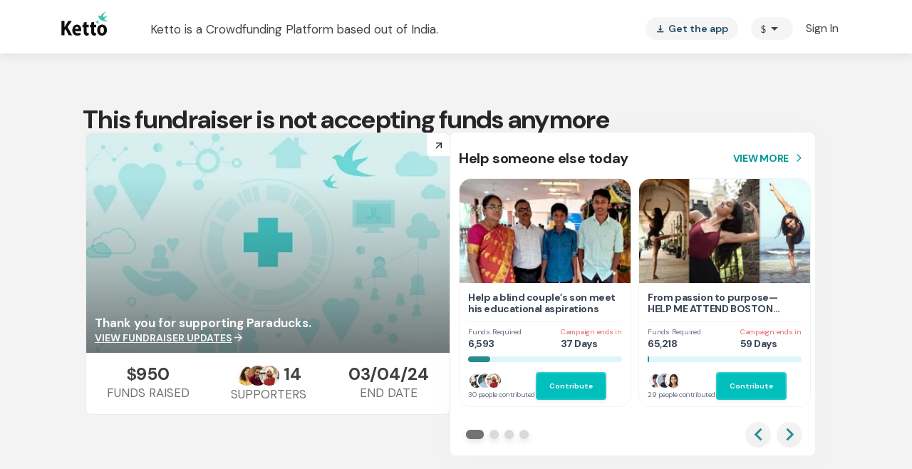

--- FILE ---
content_type: text/javascript
request_url: https://cdn-in.pagesense.io/js/lqge2ovj/8efe89a0bc2f4f40898daa9bf00c1591_visitor_count.js
body_size: -93
content:
window.ZAB.visitorData = {"experiments":{},"time":1769907487406}

--- FILE ---
content_type: text/javascript
request_url: https://www.ketto.org/new/7631.26aebc6059dfaa55.js
body_size: 8231
content:
"use strict";(self.webpackChunkmy_app=self.webpackChunkmy_app||[]).push([[7631],{27656:(T,b,i)=>{i.d(b,{P:()=>_});var c=i(11222),n=i(22560),t=i(94666),u=i(21944),C=i(20805),g=i(70567);function v(p,h){if(1&p&&n.\u0275\u0275element(0,"app-whatsapp-share",10),2&p){const s=n.\u0275\u0275nextContext(3);n.\u0275\u0275property("count",s.sharedCounts)("basicInfo",s.basicInfo)("fundraiser",s.fundraiser)("isFundraiserEnded",s.isFundraiserEnded)}}function M(p,h){if(1&p&&(n.\u0275\u0275elementStart(0,"div",4)(1,"div",5),n.\u0275\u0275text(2,"YOU MADE IT POSSIBLE !"),n.\u0275\u0275elementEnd(),n.\u0275\u0275elementStart(3,"div",6),n.\u0275\u0275text(4),n.\u0275\u0275elementEnd(),n.\u0275\u0275elementStart(5,"div",7),n.\u0275\u0275element(6,"app-fb-share",8),n.\u0275\u0275template(7,v,1,4,"app-whatsapp-share",9),n.\u0275\u0275elementEnd()()),2&p){const s=n.\u0275\u0275nextContext(2);n.\u0275\u0275advance(4),n.\u0275\u0275textInterpolate2(" ",null==s.fundraiser||null==s.fundraiser.campaigner?null:s.fundraiser.campaigner.full_name," has successfully raised funds & reached the goal amount. We thank all the ",null==s.fundraiser||null==s.fundraiser.raised?null:s.fundraiser.raised.backers," generous supporters for their kindness. "),n.\u0275\u0275advance(2),n.\u0275\u0275property("count",null==s.fundraiser?null:s.fundraiser.fb_share_count),n.\u0275\u0275advance(1),n.\u0275\u0275property("ngIf",null==s.basicInfo?null:s.basicInfo.social)}}function O(p,h){if(1&p&&(n.\u0275\u0275elementStart(0,"span",15),n.\u0275\u0275text(1),n.\u0275\u0275pipe(2,"dayjs"),n.\u0275\u0275elementEnd()),2&p){const s=n.\u0275\u0275nextContext(3);n.\u0275\u0275advance(1),n.\u0275\u0275textInterpolate1("This fundraiser ended on ",n.\u0275\u0275pipeBind3(2,1,null==s.fundraiser?null:s.fundraiser.end_date,"format","MMMM Do, YYYY"),"")}}function m(p,h){if(1&p&&(n.\u0275\u0275elementStart(0,"div",11),n.\u0275\u0275element(1,"img",12),n.\u0275\u0275elementStart(2,"span",13)(3,"strong"),n.\u0275\u0275text(4,"Fundraiser Ended! "),n.\u0275\u0275elementEnd()(),n.\u0275\u0275template(5,O,3,5,"span",14),n.\u0275\u0275elementEnd()),2&p){const s=n.\u0275\u0275nextContext(2);n.\u0275\u0275advance(5),n.\u0275\u0275property("ngIf",null==s.fundraiser?null:s.fundraiser.end_date)}}function P(p,h){if(1&p&&(n.\u0275\u0275elementStart(0,"div",1),n.\u0275\u0275template(1,M,8,4,"div",2),n.\u0275\u0275template(2,m,6,1,"div",3),n.\u0275\u0275elementEnd()),2&p){const s=n.\u0275\u0275nextContext();n.\u0275\u0275advance(1),n.\u0275\u0275property("ngIf",s.isSuccessfullyFunded),n.\u0275\u0275advance(1),n.\u0275\u0275property("ngIf",!s.isSuccessfullyFunded)}}let _=(()=>{class p{constructor(){(0,c.Z)(this,"fundraiser",void 0),(0,c.Z)(this,"isFundraiserEnded",void 0),(0,c.Z)(this,"isSuccessfullyFunded",void 0),(0,c.Z)(this,"sharedCounts",void 0),(0,c.Z)(this,"basicInfo",void 0),(0,c.Z)(this,"campaignUrl",void 0)}ngOnInit(){}}return(0,c.Z)(p,"\u0275fac",function(s){return new(s||p)}),(0,c.Z)(p,"\u0275cmp",n.\u0275\u0275defineComponent({type:p,selectors:[["app-end-fundraiser-banner"]],inputs:{fundraiser:"fundraiser",isFundraiserEnded:"isFundraiserEnded",isSuccessfullyFunded:"isSuccessfullyFunded",sharedCounts:"sharedCounts",basicInfo:"basicInfo",campaignUrl:"campaignUrl"},decls:1,vars:1,consts:[["class","fr-ended-container",4,"ngIf"],[1,"fr-ended-container"],["class","fr-ended-successfully",4,"ngIf"],["class","fr-ended",4,"ngIf"],[1,"fr-ended-successfully"],[1,"fr-ended-title"],[1,"fr-ended-desc"],[1,"shares-wrapper"],["backgroudColor","#ffffff","color","#3b5998","label","Inspire with this story",1,"fr-ended-share",3,"count"],["class","fr-ended-share","backgroudColor","#ffffff","color","#128c7e","label","Share via Whatsapp",3,"count","basicInfo","fundraiser","isFundraiserEnded",4,"ngIf"],["backgroudColor","#ffffff","color","#128c7e","label","Share via Whatsapp",1,"fr-ended-share",3,"count","basicInfo","fundraiser","isFundraiserEnded"],[1,"fr-ended"],["loading","lazy","data-src","/assets/images/Sip-banner-people/group.png","alt","Alert",1,"alert"],[1,"fdr-ended"],["class","fdr-ended-date",4,"ngIf"],[1,"fdr-ended-date"]],template:function(s,y){1&s&&n.\u0275\u0275template(0,P,3,2,"div",0),2&s&&n.\u0275\u0275property("ngIf",y.isFundraiserEnded)},dependencies:[t.O5,u.a,C.J,g.D],styles:['[_ngcontent-%COMP%]:root{--primary-color: #01bfbd;--primary-color-dark: #288B91;--primary-hover-color: #039b9a;--green-color: #039695;--primary-color-rgb: 1, 191, 189;--primary-font-family: "DM Sans", sans-serif;--font-source-sans-pro: "Source Sans Pro", sans-serif;--poppins-font-family: "Poppins", sans-serif;--font-source-serif-pro: "Source Serif 4", sans-serif;--font-dm: "DM Sans", sans-serif;--rboto-font-family: "Roboto", sans-serif;--payment-sip-color: #039695;--payment-sip-color-bg: 3, 150, 149;--primary-color-shadow: rgb(1, 191, 189, .1);--primary-color-shadow-2: rgb(1, 191, 189, .2);--primary-color-shadow-3: rgb(1, 191, 189, .3);--primary-color-shadow-4: rgb(1, 191, 189, .4);--primary-color-shadow-5: rgb(1, 191, 189, .5);--primary-color-shadow-6: rgb(1, 191, 189, .6);--primary-color-shadow-7: rgb(1, 191, 189, .7);--primary-color-shadow-8: rgb(1, 191, 189, .8);--primary-color-shadow-9: rgb(1, 191, 189, .9);--primary-color-dark-rgb: 40, 139, 145;--hf-primary-color: #4628FF;--error-color: #ea4335}body[_ngcontent-%COMP%]{margin:0;padding:0;color:#444}.h-separator[_ngcontent-%COMP%]{border-top:1px solid #CCCCCC;height:1px;margin:10px auto}.v-separator[_ngcontent-%COMP%]{border-left:1px solid #999999;height:100%;margin:auto 25px}.section-title[_ngcontent-%COMP%]{font-weight:700;font-size:20px;line-height:30px;color:#444;text-align:center;margin-bottom:20px}@media only screen and (max-width: 768px){.padding-m-0[_ngcontent-%COMP%]{padding:0}}.icon-fb[_ngcontent-%COMP%]:before{color:#393d74}.icon-facebook[_ngcontent-%COMP%]:before{color:#393d74}.icon-twitter[_ngcontent-%COMP%]:before{color:#2c99d7}.icon-google[_ngcontent-%COMP%]:before{color:#ea4335}.icon-whatsapp[_ngcontent-%COMP%]:before{color:#13cb6a}.icon-linkedin[_ngcontent-%COMP%]:before{color:#0077b5}.icon-thumbsup[_ngcontent-%COMP%]:before{color:#325090}.fr-ended-container[_ngcontent-%COMP%]{color:var(--primary-color)}.fr-ended-container[_ngcontent-%COMP%]   .fr-ended-successfully[_ngcontent-%COMP%]{display:flex;align-items:center;flex-direction:column;background-color:rgba(var(--primary-color-rgb),.3);background-image:url(https://d1vdjc70h9nzd9.cloudfront.net/images/endedcampBG.png)}.fr-ended-container[_ngcontent-%COMP%]   .fr-ended-successfully[_ngcontent-%COMP%]   .fr-ended-share[_ngcontent-%COMP%]{text-align:center}.fr-ended-container[_ngcontent-%COMP%]   .fr-ended[_ngcontent-%COMP%]{text-align:center;background-color:#e8f9f9;padding:15px}.fr-ended-container[_ngcontent-%COMP%]     .share-btn .mat-button-wrapper{display:flex;align-items:center;justify-content:center}.fr-ended-container[_ngcontent-%COMP%]     .fb-btn .mat-icon:before{color:#3b5998}.fr-ended-container[_ngcontent-%COMP%]     .whatsapp-btn .mat-icon:before{color:#128c7e!important}.fr-ended-container[_ngcontent-%COMP%]     .whatsapp-btn:hover{background:#21bd5c!important}.fr-ended-container[_ngcontent-%COMP%]     .whatsapp-btn:hover .mat-icon:before{color:#fff!important}.fr-ended-container[_ngcontent-%COMP%]     .fb-btn:hover span, .fr-ended-container[_ngcontent-%COMP%]     .fb-btn:hover .mat-icon:before, .fr-ended-container[_ngcontent-%COMP%]     .whatsapp-btn:hover span, .fr-ended-container[_ngcontent-%COMP%]     .whatsapp-btn:hover .mat-icon:before{color:#fff}@media (min-width: 767px){.fr-ended-successfully[_ngcontent-%COMP%]{padding-top:51px;padding-bottom:35px;margin-bottom:10px}.fr-ended-share[_ngcontent-%COMP%]{width:360px;margin:16px 20px}.fr-ended[_ngcontent-%COMP%]   .fdr-ended[_ngcontent-%COMP%]{font-size:14px;font-weight:700;line-height:17.6px}.fr-ended[_ngcontent-%COMP%]   .fdr-ended-date[_ngcontent-%COMP%]{font-size:14px;font-weight:400;line-height:17.6px}.fr-ended[_ngcontent-%COMP%]   .alert[_ngcontent-%COMP%]{width:19.25px;height:16px;margin-right:10.25px;margin-bottom:4px}.fr-ended-title[_ngcontent-%COMP%]{font-size:36px;font-weight:700;letter-spacing:.8px;text-align:center;color:var(--primary-color)}.fr-ended-desc[_ngcontent-%COMP%]{font-size:21px;line-height:1.38;letter-spacing:.5px;text-align:center;color:var(--primary-color);width:753px;margin:0 auto}.shares-wrapper[_ngcontent-%COMP%]{width:780px;display:flex;justify-content:center}.shares-wrapper[_ngcontent-%COMP%]     button, .shares-wrapper[_ngcontent-%COMP%]     .whatsapp-btn{height:56px!important;font-size:17px;font-weight:600}.shares-wrapper[_ngcontent-%COMP%]     button mat-icon, .shares-wrapper[_ngcontent-%COMP%]     .whatsapp-btn mat-icon{font-size:16px;margin-right:0;vertical-align:baseline}}@media (max-width: 768px){.fr-ended-successfully[_ngcontent-%COMP%]{height:316px}.fr-ended-successfully[_ngcontent-%COMP%]     .whatsapp-btn mat-icon{font-size:18px}.fr-ended-title[_ngcontent-%COMP%]{line-height:.96;letter-spacing:.5px;font-size:25px;font-weight:700;margin-top:46px}.fr-ended-share[_ngcontent-%COMP%]{width:277px;margin:20px auto;display:block}.fr-ended[_ngcontent-%COMP%]{font-size:16px}.fr-ended[_ngcontent-%COMP%]   .fdr-ended[_ngcontent-%COMP%]{display:none}.fr-ended[_ngcontent-%COMP%]   .fdr-ended-date[_ngcontent-%COMP%]{font-size:14px;font-weight:400;line-height:18px}.fr-ended[_ngcontent-%COMP%]   .alert[_ngcontent-%COMP%]{width:12.26px;height:10.19px;margin-right:7.19px;margin-bottom:3px}.fr-ended-desc[_ngcontent-%COMP%]{font-size:16px;line-height:1.5;letter-spacing:.3px;margin-top:10px;width:90%;text-align:center}}']})),p})()},54713:(T,b,i)=>{i.d(b,{Z:()=>d});var c=i(71670),n=i(11222),t=i(22560),u=i(42199),C=i(44322),g=i(94666),v=i(21944),M=i(20805);let O=(()=>{class r{constructor(e,o,l){(0,n.Z)(this,"shareMessagesService",void 0),(0,n.Z)(this,"vars",void 0),(0,n.Z)(this,"util",void 0),(0,n.Z)(this,"isFundraiserEnded",void 0),this.shareMessagesService=e,this.vars=o,this.util=l}ngOnInit(){}share(){var e=this;return(0,c.Z)(function*(){const o=yield e.shareMessagesService.getWhatsAppMessage(e.vars.fundraiser,e.vars.basicInfo,e.isFundraiserEnded);window.open(`https://t.me/share/url?url=${e.util.domain_details.domain_url}/fundriaser/${e.vars.fundraiser.custom_tag}&text=${o}`,"_blank")})()}}return(0,n.Z)(r,"\u0275fac",function(e){return new(e||r)(t.\u0275\u0275directiveInject(u.V_),t.\u0275\u0275directiveInject(u.aF),t.\u0275\u0275directiveInject(u.fK))}),(0,n.Z)(r,"\u0275cmp",t.\u0275\u0275defineComponent({type:r,selectors:[["app-telegram-share"]],inputs:{isFundraiserEnded:"isFundraiserEnded"},decls:2,vars:0,consts:[["aria-label","telegram share",3,"click"],[1,"icon-telegram"]],template:function(e,o){1&e&&(t.\u0275\u0275elementStart(0,"button",0),t.\u0275\u0275listener("click",function(){return o.share()}),t.\u0275\u0275element(1,"i",1),t.\u0275\u0275elementEnd())},styles:["button[_ngcontent-%COMP%]{border-radius:50%;width:47px;height:47px;padding:0;background-color:#08c;display:flex;align-items:center;justify-content:center;border:none}button[_ngcontent-%COMP%]   i[_ngcontent-%COMP%]{font-size:24px}button[_ngcontent-%COMP%]   i[_ngcontent-%COMP%]:before{color:#fff}"]})),r})();var m=i(84522),P=i(57822);const _=function(r,a){return{no:r,active:a}};function p(r,a){if(1&r&&(t.\u0275\u0275elementStart(0,"div",8),t.\u0275\u0275element(1,"app-telegram-share",9),t.\u0275\u0275elementEnd()),2&r){const e=t.\u0275\u0275nextContext(2);t.\u0275\u0275property("ngClass",t.\u0275\u0275pureFunction2(2,_,e.noClass,e.showBtns)),t.\u0275\u0275advance(1),t.\u0275\u0275property("isFundraiserEnded",e.isFundraiserEnded)}}const h=function(r){return{active:r}};function s(r,a){if(1&r){const e=t.\u0275\u0275getCurrentView();t.\u0275\u0275elementStart(0,"div",1),t.\u0275\u0275listener("click",function(l){t.\u0275\u0275restoreView(e);const f=t.\u0275\u0275nextContext();return t.\u0275\u0275resetView(f.shareClickListner(l))}),t.\u0275\u0275template(1,p,2,5,"div",3),t.\u0275\u0275elementStart(2,"div",4),t.\u0275\u0275element(3,"app-whatsapp-share",5),t.\u0275\u0275elementEnd(),t.\u0275\u0275elementStart(4,"div",6),t.\u0275\u0275element(5,"app-fb-share",7),t.\u0275\u0275elementEnd()()}if(2&r){const e=t.\u0275\u0275nextContext();t.\u0275\u0275property("ngClass",t.\u0275\u0275pureFunction1(9,h,e.showBtns)),t.\u0275\u0275advance(1),t.\u0275\u0275property("ngIf",e.telegram),t.\u0275\u0275advance(1),t.\u0275\u0275property("ngClass",t.\u0275\u0275pureFunction2(11,_,e.noClass,e.showBtns)),t.\u0275\u0275advance(1),t.\u0275\u0275property("fundraiser",e.fundraiser)("basicInfo",e.basicInfo)("isFundraiserEnded",e.isFundraiserEnded)("dream11",e.dream11),t.\u0275\u0275advance(1),t.\u0275\u0275property("ngClass",t.\u0275\u0275pureFunction2(14,_,e.noClass,e.showBtns)),t.\u0275\u0275advance(1),t.\u0275\u0275property("fundraiser",e.fundraiser)}}function y(r,a){if(1&r&&t.\u0275\u0275element(0,"mat-icon",10),2&r){const e=t.\u0275\u0275nextContext().$implicit;t.\u0275\u0275property("ngClass",e.icon)}}function w(r,a){1&r&&t.\u0275\u0275element(0,"img",14)}const k=function(r,a,e){return{no:r,active:a,v5:e}},S=function(r){return{"background-color":r}};function E(r,a){if(1&r){const e=t.\u0275\u0275getCurrentView();t.\u0275\u0275elementStart(0,"div",10)(1,"button",11),t.\u0275\u0275listener("click",function(){const f=t.\u0275\u0275restoreView(e).$implicit,x=t.\u0275\u0275nextContext();return t.\u0275\u0275resetView(x.share(f))}),t.\u0275\u0275template(2,y,1,1,"mat-icon",12),t.\u0275\u0275template(3,w,1,0,"img",13),t.\u0275\u0275elementEnd()()}if(2&r){const e=a.$implicit,o=t.\u0275\u0275nextContext();t.\u0275\u0275classMapInterpolate1("fab ",e.label,""),t.\u0275\u0275property("ngClass",t.\u0275\u0275pureFunction3(7,k,o.noClass,o.showBtns,o.isMobile&&!(null!=o.userData&&null!=o.userData.aggdonationall&&o.userData.aggdonationall.funds)&&"stories"===o.vars.pageName)),t.\u0275\u0275advance(1),t.\u0275\u0275property("ngStyle",t.\u0275\u0275pureFunction1(11,S,e.color)),t.\u0275\u0275advance(1),t.\u0275\u0275property("ngIf","icon-twitter"!==(null==e?null:e.icon)),t.\u0275\u0275advance(1),t.\u0275\u0275property("ngIf","icon-twitter"===(null==e?null:e.icon))}}const I=function(r,a){return{active:r,v5:a}};let d=(()=>{class r{constructor(e,o,l,f,x,B){(0,n.Z)(this,"vars",void 0),(0,n.Z)(this,"vwo",void 0),(0,n.Z)(this,"shareMessagesService",void 0),(0,n.Z)(this,"utilService",void 0),(0,n.Z)(this,"fbService",void 0),(0,n.Z)(this,"fb",void 0),(0,n.Z)(this,"seo",(0,t.inject)(u.v2)),(0,n.Z)(this,"fundraiser",void 0),(0,n.Z)(this,"basicInfo",void 0),(0,n.Z)(this,"isFundraiserEnded",void 0),(0,n.Z)(this,"telegram",void 0),(0,n.Z)(this,"dream11",void 0),(0,n.Z)(this,"showBtns",!1),(0,n.Z)(this,"noClass",!0),(0,n.Z)(this,"currency",void 0),(0,n.Z)(this,"isMobile",void 0),(0,n.Z)(this,"shareButtons",[{color:"#E1306C",icon:"icon-instagram1",label:"Instagram",medium:"insta_share",pos:1},{color:"#13cb6a",icon:"icon-whatsapp",label:"Whatsapp",medium:"whatsapp_share",pos:1},{color:"#3b5998",icon:"icon-facebook",label:"Facebook",medium:"fbShare",pos:1},{color:"#FB633A",icon:"icon-mail",label:"Mail",medium:"email",pos:1},{color:"#0077B5",icon:"icon-linkedin",label:"LinkedIn",medium:"linkedin",pos:1},{color:"#2c99d7",icon:"icon-twitter",label:"Tweet",medium:"twShare",pos:1}]),(0,n.Z)(this,"userData",void 0),this.vars=e,this.vwo=o,this.shareMessagesService=l,this.utilService=f,this.fbService=x,this.fb=B}ngOnInit(){this.utilService.currency.subscribe(e=>{this.currency=e}),this.isMobile=this.utilService.isMobile(),this.vars.userData.subscribe(e=>{this.userData=e})}shareClickListner(e){this.noClass=!1,this.showBtns=!this.showBtns}share(e){switch(this.shareMessagesService.shareEvents(e.medium,e.pos),e.medium){case"whatsapp_share":this.shareOnWhatsApp();break;case"fbShare":this.shareOnFb(this.geturl(e));break;case"twShare":this.shareOnTwitter(this.geturl(e));break;case"linkedin":this.shareOnLinked(this.geturl(e));break;case"email":this.shareOnGmail();break;case"insta_share":this.shareOnInstagram(e)}}shareOnInstagram(e){this.shareMessagesService.instagramShare(e,this.fundraiser)}geturl(e){return this.utilService.isBrowser&&this.fundraiser?this.shareMessagesService.getLinkWithUtmTags(`${this.utilService.domain_details.domain_url}/${"stories"===this.vars.campaignType?"stories":"fundraiser"}/${this.fundraiser.custom_tag}`,{source:"internal",medium:e.medium,campaign_name:this.fundraiser.custom_tag,term:e?.term||""}):""}shareOnTwitter(e){const l=encodeURIComponent(this.fundraiser.title);window.open(`http://twitter.com/intent/tweet?url=${encodeURIComponent(e)}&text=${l}`,"","left=0,top=0,width=550,height=450,personalbar=0,toolbar=0,scrollbars=0,resizable=0")}shareOnWhatsApp(){var e=this;return(0,c.Z)(function*(){const o=yield e.shareMessagesService.getWhatsAppMessage(e.fundraiser,e.basicInfo,e.isFundraiserEnded),l=e.utilService.isMobile()?"api":"web";setTimeout(()=>window.open(`https://${l}.whatsapp.com/send?text=${o}`,"_blank"),0)})()}shareOnFb(e){var o=this;return(0,c.Z)(function*(){yield o.fbService.scriptLoaderFB(),o.fb.ui({href:`${e}`,method:"share",message:o.fundraiser.title||""})})()}shareOnLinked(e){window.open(`http://www.linkedin.com/shareArticle?mini=true&url=${encodeURIComponent(e)}`,"sharer","toolbar=0, status=0, width=626, height=436")}shareOnGmail(){var e=this;return(0,c.Z)(function*(){const o=yield e.shareMessagesService.getWhatsAppMessage(e.fundraiser,e.basicInfo,e.isFundraiserEnded,{utm_medium:"emailShare",utm_term:"emailShare"},!0);setTimeout(()=>{window.open(`https://mail.google.com/mail/?view=cm&fs=1&tf=1&to=&su=Your+Subject+here&body=${o}&ui=2&tf=1&pli=1`,"sharer","toolbar=0,status=0,width=648,height=395")},0)})()}}return(0,n.Z)(r,"\u0275fac",function(e){return new(e||r)(t.\u0275\u0275directiveInject(u.aF),t.\u0275\u0275directiveInject(u.QC),t.\u0275\u0275directiveInject(u.V_),t.\u0275\u0275directiveInject(u.fK),t.\u0275\u0275directiveInject(u.mX),t.\u0275\u0275directiveInject(C.LG))}),(0,n.Z)(r,"\u0275cmp",t.\u0275\u0275defineComponent({type:r,selectors:[["app-social-share-btn"]],inputs:{fundraiser:"fundraiser",basicInfo:"basicInfo",isFundraiserEnded:"isFundraiserEnded",telegram:"telegram",dream11:"dream11"},decls:3,vars:6,consts:[["class","floating-share",3,"ngClass","click",4,"ngIf"],[1,"floating-share",3,"ngClass","click"],[3,"class","ngClass",4,"ngFor","ngForOf"],["class","fab telegram",3,"ngClass",4,"ngIf"],[1,"fab","whatsapp",3,"ngClass"],["buttonType","round","position","PosOS1",3,"fundraiser","basicInfo","isFundraiserEnded","dream11"],[1,"fab","facebook",3,"ngClass"],["buttonType","round","position","PosOS1",3,"fundraiser"],[1,"fab","telegram",3,"ngClass"],[3,"isFundraiserEnded"],[3,"ngClass"],["mat-icon-button","",3,"ngStyle","click"],[3,"ngClass",4,"ngIf"],["src","/assets/images/twitter_new.png","alt","x",4,"ngIf"],["src","/assets/images/twitter_new.png","alt","x"]],template:function(e,o){1&e&&(t.\u0275\u0275template(0,s,6,17,"div",0),t.\u0275\u0275elementStart(1,"div",1),t.\u0275\u0275listener("click",function(f){return o.shareClickListner(f)}),t.\u0275\u0275template(2,E,4,13,"div",2),t.\u0275\u0275elementEnd()),2&e&&(t.\u0275\u0275property("ngIf",o.vars.social),t.\u0275\u0275advance(1),t.\u0275\u0275property("ngClass",t.\u0275\u0275pureFunction2(3,I,o.showBtns,o.isMobile&&!(null!=o.userData&&null!=o.userData.aggdonationall&&o.userData.aggdonationall.funds)&&"stories"===o.vars.pageName)),t.\u0275\u0275advance(1),t.\u0275\u0275property("ngForOf",o.shareButtons))},dependencies:[g.mk,g.sg,g.O5,g.PC,v.a,M.J,O,m.lW,P.Hw],styles:[".share-btns[_ngcontent-%COMP%]{height:100%;width:100%}.floating-share[_ngcontent-%COMP%], .floating-share[_ngcontent-%COMP%]:before, .floating-share[_ngcontent-%COMP%]:after, .fab[_ngcontent-%COMP%]{height:48px;width:48px;border-radius:50%;position:absolute;cursor:pointer}.floating-share[_ngcontent-%COMP%]{position:fixed;bottom:125px;right:15px;z-index:998}.floating-share[_ngcontent-%COMP%]:before, .floating-share[_ngcontent-%COMP%]:after{content:\"\";will-change:transform}.floating-share[_ngcontent-%COMP%]:before{background:url(\"data:image/svg+xml;charset=UTF-8, %3csvg xmlns='http://www.w3.org/2000/svg' width='24' height='24' fill='%2301bfbd' viewBox='0 0 24 24'%3e%3cpath d='M0 0h24v24H0z' fill='none'/%3e%3cpath d='M18 16.08c-.76 0-1.44.3-1.96.77L8.91 12.7c.05-.23.09-.46.09-.7s-.04-.47-.09-.7l7.05-4.11c.54.5 1.25.81 2.04.81 1.66 0 3-1.34 3-3s-1.34-3-3-3-3 1.34-3 3c0 .24.04.47.09.7L8.04 9.81C7.5 9.31 6.79 9 6 9c-1.66 0-3 1.34-3 3s1.34 3 3 3c.79 0 1.5-.31 2.04-.81l7.12 4.16c-.05.21-.08.43-.08.65 0 1.61 1.31 2.92 2.92 2.92 1.61 0 2.92-1.31 2.92-2.92s-1.31-2.92-2.92-2.92z'/%3e%3c/svg%3e\") center/28px no-repeat;z-index:8;transition:.3s}.floating-share.active[_ngcontent-%COMP%]:before{background:url(\"data:image/svg+xml;charset=UTF-8, %3csvg xmlns='http://www.w3.org/2000/svg' width='24' height='24' viewBox='0 0 24 24'%3e%3cpath d='M19 6.41L17.59 5 12 10.59 6.41 5 5 6.41 10.59 12 5 17.59 6.41 19 12 13.41 17.59 19 19 17.59 13.41 12z'/%3e%3cpath d='M0 0h24v24H0z' fill='none'/%3e%3c/svg%3e\") center/28px no-repeat}.floating-share[_ngcontent-%COMP%]:after{background:#fff;box-shadow:0 2px 5px #0000004d;z-index:-1;transition:.39s;top:50%;left:50%;transform:translate(-50%,-50%)}.floating-share[_ngcontent-%COMP%]   .fab[_ngcontent-%COMP%]{box-shadow:0 2px 5px #0000004d;transition:.3s;animation:.3s _ngcontent-%COMP%_down forwards;opacity:0;will-change:animation;display:flex;align-items:center;justify-content:center}.floating-share[_ngcontent-%COMP%]   .fab[_ngcontent-%COMP%]   button[_ngcontent-%COMP%]{height:100%;width:100%}.floating-share[_ngcontent-%COMP%]   .fab[_ngcontent-%COMP%]   button[_ngcontent-%COMP%]   mat-icon[_ngcontent-%COMP%]:before{color:#fff}.floating-share[_ngcontent-%COMP%]   .fab.Instagram[_ngcontent-%COMP%]   button[_ngcontent-%COMP%]{background-color:unset;background:linear-gradient(140deg,#f09433 0%,#e6683c 25%,#dc2743 50%,#cc2366 75%,#bc1888 100%)}.floating-share[_ngcontent-%COMP%]   .fab.Tweet[_ngcontent-%COMP%]   button[_ngcontent-%COMP%]   img[_ngcontent-%COMP%]{width:100%}.floating-share[_ngcontent-%COMP%]   .fab[_ngcontent-%COMP%]:nth-child(1){top:0}.floating-share[_ngcontent-%COMP%]   .fab[_ngcontent-%COMP%]:nth-child(2){top:-60px}.floating-share[_ngcontent-%COMP%]   .fab[_ngcontent-%COMP%]:nth-child(3){top:-120px}.floating-share[_ngcontent-%COMP%]   .fab[_ngcontent-%COMP%]:nth-child(4){top:-180px}.floating-share[_ngcontent-%COMP%]   .fab[_ngcontent-%COMP%]:nth-child(5){top:-240px}.floating-share[_ngcontent-%COMP%]   .fab[_ngcontent-%COMP%]:nth-child(6){top:-300px}.floating-share[_ngcontent-%COMP%]   .fab[_ngcontent-%COMP%]:nth-child(7){top:-360px}.floating-share[_ngcontent-%COMP%]   .fab.active[_ngcontent-%COMP%]{animation:.48s _ngcontent-%COMP%_up forwards}.floating-share[_ngcontent-%COMP%]   .fa[_ngcontent-%COMP%]{position:relative;z-index:1;color:#fff;font-size:27px}.floating-share[_ngcontent-%COMP%]   .fab.active[_ngcontent-%COMP%]:nth-child(1){animation-delay:.4s}.floating-share[_ngcontent-%COMP%]   .fab.active[_ngcontent-%COMP%]:nth-child(2){animation-delay:.3s}.floating-share[_ngcontent-%COMP%]   .fab.active[_ngcontent-%COMP%]:nth-child(3){animation-delay:.2s}.floating-share[_ngcontent-%COMP%]   .fab.no[_ngcontent-%COMP%]{display:none}@keyframes _ngcontent-%COMP%_up{50%{transform:translateY(-170%)}to{opacity:1;transform:translateY(-130%)}}@keyframes _ngcontent-%COMP%_upreverse{50%{transform:translateY(350%)}to{opacity:1;transform:translateY(650%)}}@keyframes _ngcontent-%COMP%_down{0%{opacity:1;transform:translateY(-130%)}to{opacity:0;transform:translateY(0);top:0}}@keyframes _ngcontent-%COMP%_downreverse{0%{opacity:1;transform:translateY(300%)}to{opacity:0;transform:translateY(0);top:0}}"]})),r})()},6126:(T,b,i)=>{i.d(b,{e:()=>I});var c=i(11222),n=i(22560),t=i(42199),u=i(53547),C=i(94666),g=i(27898),v=i(20805),M=i(21944),O=i(56841),m=i(88589),P=i(57822),_=i(84522);function p(d,r){if(1&d&&n.\u0275\u0275element(0,"app-currency-icon",20),2&d){const a=n.\u0275\u0275nextContext(2);n.\u0275\u0275property("currency",null==a.donor?null:a.donor.iso_currency)}}function h(d,r){}function s(d,r){}function y(d,r){if(1&d&&(n.\u0275\u0275elementStart(0,"div",7)(1,"div",8)(2,"div",9)(3,"div",10),n.\u0275\u0275element(4,"img",11),n.\u0275\u0275elementEnd(),n.\u0275\u0275elementStart(5,"div",12)(6,"div",13),n.\u0275\u0275text(7),n.\u0275\u0275elementStart(8,"span",14),n.\u0275\u0275template(9,p,1,1,"app-currency-icon",15),n.\u0275\u0275text(10),n.\u0275\u0275elementEnd()(),n.\u0275\u0275elementStart(11,"div",16),n.\u0275\u0275text(12," Share this Fundraiser to create a larger impact "),n.\u0275\u0275elementEnd(),n.\u0275\u0275elementStart(13,"div",17),n.\u0275\u0275template(14,h,0,0,"ng-template",18),n.\u0275\u0275elementEnd()(),n.\u0275\u0275elementStart(15,"div",19),n.\u0275\u0275template(16,s,0,0,"ng-template",18),n.\u0275\u0275elementEnd()()()()),2&d){const a=n.\u0275\u0275nextContext(),e=n.\u0275\u0275reference(2);n.\u0275\u0275advance(7),n.\u0275\u0275textInterpolate1(" ",null==a.donor?null:a.donor.donor_display_name.trim(),", you have supported this Fundraiser by contributing "),n.\u0275\u0275advance(2),n.\u0275\u0275property("ngIf",null==a.donor?null:a.donor.iso_currency),n.\u0275\u0275advance(1),n.\u0275\u0275textInterpolate1(" ",null==a.donor?null:a.donor.donated_amount_local," "),n.\u0275\u0275advance(4),n.\u0275\u0275property("ngTemplateOutlet",e),n.\u0275\u0275advance(2),n.\u0275\u0275property("ngTemplateOutlet",e)}}function w(d,r){if(1&d&&(n.\u0275\u0275elementStart(0,"button",26,27)(2,"mat-icon"),n.\u0275\u0275text(3),n.\u0275\u0275elementEnd()()),2&d){const a=n.\u0275\u0275reference(1);n.\u0275\u0275nextContext(2);const e=n.\u0275\u0275reference(4);n.\u0275\u0275property("matMenuTriggerFor",e),n.\u0275\u0275advance(3),n.\u0275\u0275textInterpolate1(" ",a.menuOpen?"clear":"menu"," ")}}function k(d,r){1&d&&(n.\u0275\u0275elementStart(0,"div",28),n.\u0275\u0275element(1,"mat-icon",29),n.\u0275\u0275elementStart(2,"span"),n.\u0275\u0275text(3,"Your name is only visible to you"),n.\u0275\u0275elementEnd()())}function S(d,r){if(1&d&&(n.\u0275\u0275elementStart(0,"div",21),n.\u0275\u0275element(1,"app-fb-share",22)(2,"app-whatsapp-share",23),n.\u0275\u0275template(3,w,4,2,"button",24),n.\u0275\u0275elementEnd(),n.\u0275\u0275template(4,k,4,0,"div",25)),2&d){const a=n.\u0275\u0275nextContext();n.\u0275\u0275advance(1),n.\u0275\u0275property("campaign_url",a.campaingUrl)("fundraiser",a.fundraiser),n.\u0275\u0275advance(1),n.\u0275\u0275property("basicInfo",a.basicInfo)("isFundraiserEnded",!1),n.\u0275\u0275advance(1),n.\u0275\u0275property("ngIf",a.userData),n.\u0275\u0275advance(1),n.\u0275\u0275property("ngIf",1==a.status)}}function E(d,r){if(1&d){const a=n.\u0275\u0275getCurrentView();n.\u0275\u0275elementStart(0,"button",4),n.\u0275\u0275listener("click",function(){n.\u0275\u0275restoreView(a);const o=n.\u0275\u0275nextContext();return n.\u0275\u0275resetView(o.updateAnonymousStatus())}),n.\u0275\u0275text(1),n.\u0275\u0275elementEnd()}if(2&d){const a=n.\u0275\u0275nextContext();n.\u0275\u0275advance(1),n.\u0275\u0275textInterpolate1(" ",1==a.status?"Show my name to public":"Hide my name"," ")}}let I=(()=>{class d{constructor(a,e,o,l,f,x){(0,c.Z)(this,"utilService",void 0),(0,c.Z)(this,"variablesService",void 0),(0,c.Z)(this,"fundraiserService",void 0),(0,c.Z)(this,"actRoute",void 0),(0,c.Z)(this,"storageService",void 0),(0,c.Z)(this,"router",void 0),(0,c.Z)(this,"isDonated",void 0),(0,c.Z)(this,"donations",void 0),(0,c.Z)(this,"fundraiser",void 0),(0,c.Z)(this,"donor",void 0),(0,c.Z)(this,"basicInfo",void 0),(0,c.Z)(this,"campaingUrl",void 0),(0,c.Z)(this,"userData",void 0),(0,c.Z)(this,"showBanner",void 0),(0,c.Z)(this,"status",void 0),(0,c.Z)(this,"isAskedForUpdate",void 0),this.utilService=a,this.variablesService=e,this.fundraiserService=o,this.actRoute=l,this.storageService=f,this.router=x}ngOnInit(){this.campaingUrl=this.utilService.domain_details.full_url,this.setBasicInfo(this.fundraiser?.basicinfo),this.variablesService.userData.subscribe({next:a=>{this.userData=a}}),this.showBanner=this.storageService.getFromSession("showBanner"),this.showBanner&&this.actRoute.snapshot.queryParams.oi&&!this.actRoute.snapshot.queryParams.st&&this.getOrderDetails(this.fundraiser?.id,this.actRoute.snapshot.queryParams.oi),this.variablesService.showThankYoubanner.subscribe({next:a=>{a&&(this.showBanner=!0,this.isDonated=!0,this.getOrderDetails(this.fundraiser?.id,a))}})}setBasicInfo(a){if(this.basicInfo={},a&&a.length)for(const e of a)this.basicInfo[e.info_type]=e.info_1}ifAskedForUpdate(a){this.isAskedForUpdate=a}askUpdateClickListner(a){a.children[0]&&a.children[0].children[0].click()}getOrderDetails(a,e){this.fundraiserService.getOrderDetails(a,e,"?with=campaign.campaigner.avtar&search=transaction_return_status:200").subscribe(l=>{this.donor=l.data.order,this.status=this.donor.is_anonymous})}updateAnonymousStatus(){this.fundraiserService.updateAnonymous({is_anonymous:1===this.status?0:1},this.userData.id,this.donor.order_id).subscribe(e=>{this.status=+e.data.is_anonymous})}}return(0,c.Z)(d,"\u0275fac",function(a){return new(a||d)(n.\u0275\u0275directiveInject(t.fK),n.\u0275\u0275directiveInject(t.aF),n.\u0275\u0275directiveInject(t.Rq),n.\u0275\u0275directiveInject(u.gz),n.\u0275\u0275directiveInject(t.V1),n.\u0275\u0275directiveInject(u.F0))}),(0,c.Z)(d,"\u0275cmp",n.\u0275\u0275defineComponent({type:d,selectors:[["app-thankyou-banner"]],inputs:{isDonated:"isDonated",donations:"donations",fundraiser:"fundraiser"},decls:8,vars:3,consts:[["class","thankyou-contaner",4,"ngIf"],["shareButtons",""],["panelClass","menu"],["menu","matMenu"],["mat-menu-item","",1,"menu-item",3,"click"],[3,"isDonated","isAskedForUpdate"],["class","menu-item","mat-menu-item","",3,"click",4,"ngIf"],[1,"thankyou-contaner"],[1,"container"],[1,"row"],[1,"col-4","illustration"],["loading","lazy","data-src","/assets/images/story/thank-you-illustration.svg","alt","Thank you illustration",1,"thank-you-illustration"],[1,"col-8"],[1,"you-have-supported-text"],[1,"currency"],[3,"currency",4,"ngIf"],[1,"share-this-fundraiser"],[1,"d-none","d-sm-block"],[3,"ngTemplateOutlet"],[1,"col-lg-8","col-md-8","col-sm-12","d-sm-none"],[3,"currency"],[1,"share-buttons"],["backgroudColor","#ffffff","color","#3b5998","label","Inspire others to Contribute",1,"share-btn1","fb-share",3,"campaign_url","fundraiser"],["backgroudColor","#ffffff","color","#128c7e","label","Share via Whatsapp",1,"share-btn1","whatsapp-share","d-none","d-sm-block",3,"basicInfo","isFundraiserEnded"],["class","menu-btn menu-toggle","mat-button","","mat-icon-button","",3,"matMenuTriggerFor",4,"ngIf"],["class","visible",4,"ngIf"],["mat-button","","mat-icon-button","",1,"menu-btn","menu-toggle",3,"matMenuTriggerFor"],["menuTrigger","matMenuTrigger"],[1,"visible"],[1,"icon-anonymous"]],template:function(a,e){1&a&&(n.\u0275\u0275template(0,y,17,5,"div",0),n.\u0275\u0275template(1,S,5,6,"ng-template",null,1,n.\u0275\u0275templateRefExtractor),n.\u0275\u0275elementStart(3,"mat-menu",2,3)(5,"button",4),n.\u0275\u0275listener("click",function(l){return e.askUpdateClickListner(l.target)}),n.\u0275\u0275elementStart(6,"app-ask-update",5),n.\u0275\u0275listener("isAskedForUpdate",function(l){return e.ifAskedForUpdate(l)}),n.\u0275\u0275elementEnd()(),n.\u0275\u0275template(7,E,2,1,"button",6),n.\u0275\u0275elementEnd()),2&a&&(n.\u0275\u0275property("ngIf",e.showBanner&&e.donor),n.\u0275\u0275advance(6),n.\u0275\u0275property("isDonated",e.isDonated),n.\u0275\u0275advance(1),n.\u0275\u0275property("ngIf",e.donations&&1==e.donations.length))},dependencies:[C.O5,C.tP,g.N,v.J,M.a,O.f,m.VK,m.OP,m.p6,P.Hw,_.lW],styles:[".thankyou-contaner[_ngcontent-%COMP%]{width:100%;background-image:linear-gradient(to left,#02c0bd,#a4f9d1)}.thankyou-contaner[_ngcontent-%COMP%]   .row[_ngcontent-%COMP%]{align-items:center}.thankyou-contaner[_ngcontent-%COMP%]   .illustration[_ngcontent-%COMP%]   .thank-you-illustration[_ngcontent-%COMP%]{width:100%;object-fit:contain}.thankyou-contaner[_ngcontent-%COMP%]   .you-have-supported-text[_ngcontent-%COMP%]{font-weight:600;color:#444;-webkit-text-fill-color:#444444}.thankyou-contaner[_ngcontent-%COMP%]   .share-this-fundraiser[_ngcontent-%COMP%]{font-size:18px;margin:25px 0;color:#444}.thankyou-contaner[_ngcontent-%COMP%]   .share-buttons[_ngcontent-%COMP%]{display:flex;flex-direction:row;align-items:center}.thankyou-contaner[_ngcontent-%COMP%]   .share-buttons[_ngcontent-%COMP%]   .share-btn1[_ngcontent-%COMP%]{margin-right:10px;width:253px}.thankyou-contaner[_ngcontent-%COMP%]   .share-buttons[_ngcontent-%COMP%]     .share-btn1 button, .thankyou-contaner[_ngcontent-%COMP%]   .share-buttons[_ngcontent-%COMP%]     .share-btn1 a{border-radius:25px;box-shadow:0 2px 10px #01bfbd66;height:50px;font-size:16px}.thankyou-contaner[_ngcontent-%COMP%]   .share-buttons[_ngcontent-%COMP%]     .share-btn1 .icon-fb:before{color:#325090!important}.thankyou-contaner[_ngcontent-%COMP%]   .share-buttons[_ngcontent-%COMP%]     .share-btn1 .icon-whatsapp:before{color:#128c7e!important}.thankyou-contaner[_ngcontent-%COMP%]   .share-buttons[_ngcontent-%COMP%]     .fb-share:hover   .fb-btn{color:#fff!important;background-color:#325090!important}.thankyou-contaner[_ngcontent-%COMP%]   .share-buttons[_ngcontent-%COMP%]     .fb-share:hover   .icon-fb{-webkit-text-fill-color:#fff!important}.thankyou-contaner[_ngcontent-%COMP%]   .share-buttons[_ngcontent-%COMP%]     .whatsapp-share:hover   .whatsapp-btn{color:#fff!important;background-color:#25d366!important}.thankyou-contaner[_ngcontent-%COMP%]   .share-buttons[_ngcontent-%COMP%]     .whatsapp-share:hover   .icon-whatsapp{-webkit-text-fill-color:#fff!important}.thankyou-contaner[_ngcontent-%COMP%]   .share-buttons[_ngcontent-%COMP%]   .menu-btn[_ngcontent-%COMP%]{width:50px;height:50px;border-radius:25px;border:solid 1px #ffffff;box-shadow:0 2px 10px #01bfbd66}.thankyou-contaner[_ngcontent-%COMP%]   .share-buttons[_ngcontent-%COMP%]   .menu-btn[_ngcontent-%COMP%]   .menu-icon[_ngcontent-%COMP%]{color:#fff}.thankyou-contaner[_ngcontent-%COMP%]   .menu[_ngcontent-%COMP%]   .menu-item[_ngcontent-%COMP%]{height:auto!important;width:229px;padding:15px 19px}.thankyou-contaner[_ngcontent-%COMP%]   .visible[_ngcontent-%COMP%]{font-size:15px;font-style:italic;margin:17px 0 0 17px;display:flex;align-items:center}.thankyou-contaner[_ngcontent-%COMP%]   .visible[_ngcontent-%COMP%]   .icon-anonymous[_ngcontent-%COMP%]{-webkit-text-fill-color:#444444;font-size:16px;height:auto}.thankyou-contaner[_ngcontent-%COMP%]   .menu-toggle[_ngcontent-%COMP%]   mat-icon[_ngcontent-%COMP%]{-webkit-text-fill-color:#ffffff}@media only screen and (min-width: 768px){.thankyou-contaner[_ngcontent-%COMP%]{padding:28px}.thankyou-contaner[_ngcontent-%COMP%]   .container[_ngcontent-%COMP%]{padding:0 125px;position:relative}.thankyou-contaner[_ngcontent-%COMP%]   .you-have-supported-text[_ngcontent-%COMP%]{font-size:28px}}@media only screen and (max-width: 767px){.thankyou-contaner[_ngcontent-%COMP%]{min-height:246px;padding:22px 20px}.thankyou-contaner[_ngcontent-%COMP%]   .you-have-supported-text[_ngcontent-%COMP%]{font-size:17px}.thankyou-contaner[_ngcontent-%COMP%]   .share-this-fundraiser[_ngcontent-%COMP%]{font-size:14px;margin:7px 0}}"]})),d})()}}]);
//# sourceMappingURL=7631.26aebc6059dfaa55.js.map